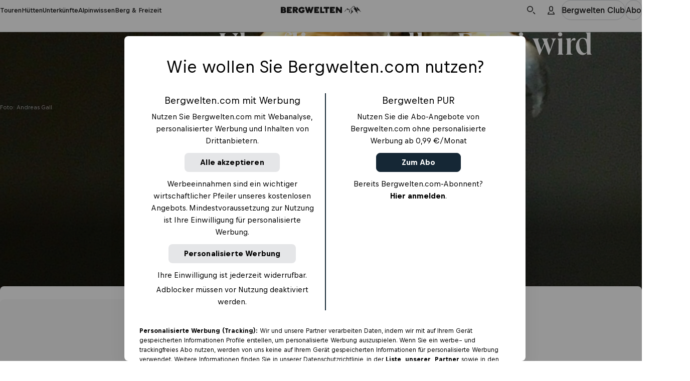

--- FILE ---
content_type: text/javascript; charset=utf-8
request_url: https://www.bergwelten.com/_astro/tourClientSchema.CATYvm8l.js
body_size: 49
content:
var N=(E=>(E[E.DEFAULT=0]="DEFAULT",E[E.EASY=1]="EASY",E[E.MEDIUM=2]="MEDIUM",E[E.HARD=3]="HARD",E))(N||{}),R=(E=>(E.WANDERN="w",E.MOUNTAINBIKE="m",E.KLETTERSTEIGE="ks",E.KLETTERN="k",E.BERG_HOCHTOUREN="b",E.WINTERWANDERN="ww",E.LANGLAUFEN="l",E.SKITOUREN="s",E.RODELN="r",E.SCHNEESCHUHTOUREN="st",E.SONSTIGE="so",E))(R||{});function A(E){return E?.type==="tour"}export{N as D,R as S,A as i};


--- FILE ---
content_type: text/javascript; charset=utf-8
request_url: https://www.bergwelten.com/_astro/_bergschule_uri_.d551ab5d.DtZ0yOYg.js
body_size: -154
content:
const e="_placeholder_1e9wi_1",l={placeholder:e};export{l as s};


--- FILE ---
content_type: text/javascript; charset=utf-8
request_url: https://www.bergwelten.com/_astro/Button.DLgJhGow.js
body_size: 413
content:
import{u as r}from"./jsxRuntime.module.BBKAI09x.js";import{d,e as m,P as y}from"./PremiumIndicatorIcon.B8ckobWB.js";import{a as u}from"./classNames.DChqoQHN.js";import{u as k}from"./useConvertAnalyticsPropsToDataAttributes.C8tV3yqz.js";import{M as b}from"./Mode.BWGzOjeg.js";import{s as i}from"./_hut_slug_.0b16768b.BoWvIAIA.js";const q=t=>{const n=f(t),{analytics:l,...o}=t,s=k(l);if(v(t)){const a=t.kind??"secondary";return r(b,{mode:"light",children:r(d,{...o,...s,rel:n?m(t.target):void 0,kind:void 0,"data-kind":a,shape:t.shape==="icon"?"square":void 0,"data-shape":t.shape,className:u({[i.button]:!0,[i.secondary]:a==="secondary",[i.tertiary]:a==="tertiary",[i.subtle]:a==="subtle",[i.icon]:t.shape==="icon"}),children:[r(y,{size:"large",slot:"icon"}),t.children]})})}const e=t.kind??"brand",c=e==="link",h=c?"link":void 0;return r(d,{...o,...s,rel:n?m(t.target):void 0,kind:h,"data-kind":e,shape:t.shape==="icon"&&!c?"square":void 0,"data-shape":t.shape,className:u({[i.button]:!0,[i.brand]:e==="brand",[i.primary]:e==="primary",[i.secondary]:e==="secondary",[i.tertiary]:e==="tertiary",[i.subtle]:e==="subtle",[i.coverUp]:e==="cover-up",[i.link]:e==="link",[i.bare]:e==="bare",[i.primaryPremium]:e==="primary-premium",[i.icon]:t.shape==="icon"}),children:t.children})};function v(t){return t.premium===!0}function f(t){return t.href!==void 0&&t.target!==void 0}export{q as B};


--- FILE ---
content_type: text/javascript; charset=utf-8
request_url: https://www.bergwelten.com/_astro/BergschuleVideoPlayer.DJq-kSba.js
body_size: 790
content:
import{_ as b}from"./preload-helper.BlTxHScW.js";import{useComputed as w,useSignalEffect as y}from"./signals.module.CvTDCPdM.js";import{y as v}from"./hooks.module.BBxnNXAm.js";import{h as E}from"./useUimAuthentication.CVDow6zo.js";import{b as l,p as u}from"./cookieUtils.Cnx-N6Pa.js";import{s as p}from"./safeGetWindow.hTEOSygm.js";import{s as P}from"./sendBeacon.DEwJk4sc.js";import{s as c}from"./_bergschule_uri_.0d55ec6b.D_bHZE2s.js";import{u as n}from"./jsxRuntime.module.BBKAI09x.js";import{a as _}from"./classNames.DChqoQHN.js";import{u as R}from"./useClientStableId.D6dbauPP.js";const m=({children:e,borderRadius:t="large",aspectRatio:i="16:9"})=>{const o=i.split(":").join("/");return n("div",{className:_({[c.wrapper]:!0,[c.borderRadius]:t!=="none"}),style:`--bw-video-aspect-ratio: ${o}`,children:e})};function f(){return{"cookie-consent":l(u()),"skip-cosmos-font-injection":!0}}b(()=>import("./rbup-video-bergwelten-webcomponent.C-ySDqQv.js"),[]).catch(()=>{});const d="bergschule-video-player",B="bergwelten-video-player";function k(e){P(`/api/bergschule/progress/${e}`)}const G=({assetId:e,moduleNumber:t})=>{const i=w(()=>E.value.uimToken);return y(()=>{async function o(r){const a=await p()?.initRbupVideoBergschule(d,{"uim-token":r,"asset-id":e,details:"hidden",cornerbug:"hidden",...f()}),h=g=>{g.type==="play"&&k(t)};a?.addEventListener(h)}if(i.value!==void 0){const r=i.value;customElements.whenDefined("rbup-video-bergschule").then(()=>o(r)).catch(s=>console.error("Error initializing bergschule player",s))}}),n(m,{aspectRatio:"16:9",children:n("rbup-video-bergschule",{id:d})})},O=({assetId:e,cornerbug:t="bergwelten"})=>{const i=l(u()),o=R(`${B}-${e}`);return v(()=>{async function r(s){await p()?.initRbupVideoBergwelten(s,{"asset-id":e,details:"hidden",cornerbug:t,...f()})}o&&customElements.whenDefined("rbup-video-bergwelten").then(()=>r(o)).catch(console.error)},[e,i,t,o]),n(m,{aspectRatio:"16:9",children:n("rbup-video-bergwelten",{id:o})})};export{O as B,m as V,G as a,f as g};


--- FILE ---
content_type: text/javascript; charset=utf-8
request_url: https://www.bergwelten.com/_astro/club.Cfo2vD3S.js
body_size: -180
content:
const T="25%";export{T as B};


--- FILE ---
content_type: text/javascript; charset=utf-8
request_url: https://www.bergwelten.com/_astro/useClientStableId.D6dbauPP.js
body_size: -14
content:
import{a as o}from"./index.uBZQfOOP.js";import{A as n}from"./hooks.module.BBxnNXAm.js";function u(){return Math.random().toString(36).substring(2,15)}function a(r){const e=o(),i=n(r),t=n(void 0);return t.current??=`${i.current}-${u()}`,e?t.current:void 0}export{a as u};


--- FILE ---
content_type: text/javascript; charset=utf-8
request_url: https://www.bergwelten.com/_astro/_bergschule_uri_.0d55ec6b.D_bHZE2s.js
body_size: -135
content:
const r="_wrapper_1hfiz_1",s="_borderRadius_1hfiz_6",e={wrapper:r,borderRadius:s};export{e as s};


--- FILE ---
content_type: text/javascript; charset=utf-8
request_url: https://www.bergwelten.com/_astro/PodcastPlayer.5y7oYzjO.js
body_size: 584
content:
import{_ as f}from"./preload-helper.BlTxHScW.js";import{y as s}from"./hooks.module.BBxnNXAm.js";import{s as d}from"./safeGetWindow.hTEOSygm.js";import{b as c,p}from"./cookieUtils.Cnx-N6Pa.js";import{s as u}from"./_bergschule_uri_.0d88c161.Cu_pOr87.js";import{u as a}from"./jsxRuntime.module.BBKAI09x.js";import{i as h}from"./invariant.CgNb47bb.js";import{u as m}from"./useClientStableId.D6dbauPP.js";f(()=>import("./rbup-audio-podcast-webcomponent.Qfupfq5H.js"),[]).catch(()=>{});const C=({assetId:t})=>{const i=c(p()),e=m(`mpp-${t}`);return s(()=>{async function n(){const o=d();h(e,"uniqueId is not defined"),await o?.initRbupAudioPodcast(e,{"asset-id":t,"project-id":"bergwelten","ui-mode":"light","override-translation-language":"de","cookie-consent":i,"skip-cosmos-font-injection":!0})}customElements.whenDefined("rbup-audio-podcast").then(n).catch(o=>console.error("error initializing podcast player",o))},[t,i,e]),a("div",{className:u.podcastPlayerWrapper,children:a("rbup-audio-podcast",{id:e})})},g="745a0828-8d50-11ef-947d-8b3526a80fb4",j=({podcastId:t,episodeId:i,enablePlaylist:e})=>{const n=c(p()),o=m(`mpp-${i}`);return s(()=>{async function l(r){await d()?.initRbupAudioPodcast(r,{"megaphone-episode-id":i,"megaphone-podcast-id":t,"project-id":"bergwelten","ui-mode":"light","enable-playlist":e,"override-translation-language":"de","megaphone-network-id":g,"cookie-consent":n,"skip-cosmos-font-injection":!0})}o&&customElements.whenDefined("rbup-audio-podcast").then(()=>l(o)).catch(r=>console.error("error initializing megaphone podcast player",r))},[t,i,e,n,o]),a("div",{className:u.podcastPlayerWrapper,children:a("rbup-audio-podcast",{id:o})})};export{j as M,C as P};


--- FILE ---
content_type: text/javascript; charset=utf-8
request_url: https://www.bergwelten.com/_astro/_bergschule_uri_.0d88c161.Cu_pOr87.js
body_size: -144
content:
const r="_podcastPlayerWrapper_1ur5s_1",a={podcastPlayerWrapper:r};export{a as s};


--- FILE ---
content_type: text/javascript; charset=utf-8
request_url: https://www.bergwelten.com/_astro/_bergschule_uri_.6fd33da5.BORTKiKX.js
body_size: -122
content:
const t="_wrapper_1qnhk_12",n="_text_1qnhk_28",_="_button_1qnhk_45",e={wrapper:t,text:n,button:_};export{e as s};


--- FILE ---
content_type: text/javascript; charset=utf-8
request_url: https://www.bergwelten.com/_astro/BwClubPromoCards.dJi5-yd9.js
body_size: 1590
content:
import{u as G}from"./useEntitlementsHook.B7r755UI.js";import{u as z}from"./clubAnalytics.B-6qp5bi.js";import{B as W}from"./club.Cfo2vD3S.js";import{c as b}from"./images.B1bWMITO.js";import{I as A}from"./ImagePolicy.BZjpGD8F.js";import{u as e}from"./jsxRuntime.module.BBKAI09x.js";import{I as f}from"./Image.CxgQKXSv.js";import{c as k,T as H,m as F}from"./PremiumIndicatorIcon.B8ckobWB.js";import{T as u}from"./hooks.module.BBxnNXAm.js";import{B as q}from"./Button.DLgJhGow.js";import{a as p}from"./classNames.DChqoQHN.js";import{H as K}from"./Highlight.UN55_SpO.js";import{M as X}from"./Mode.BWGzOjeg.js";import{S as Y}from"./StretchLink.S_1F6mub.js";import{R as O}from"./ResponsivePicture.Bz4QpSWq.js";import{C as P}from"./CardBadges.rNlcR80C.js";import{p as t}from"./_hut_slug_.0b16768b.BoWvIAIA.js";import{i as j}from"./stringUtils.BL2XKkan.js";import{i as V}from"./invariant.CgNb47bb.js";import{a as R}from"./arrayUtils._NLj908D.js";import{c as L}from"./ImagePolicy.nOpvJ_vC.js";const Z={type:"responsive",width:330,height:240,sizes:{650:{width:423,height:320},1e3:{width:706,height:513}}},$={type:"responsive",width:343,height:608,sizes:{650:{width:423,height:616},1e3:{width:706,height:807}}},M=r=>{const{title:a,buttonText:w,href:o,target:l,analytics:s,forceFullHeight:C=!1,description:d,badges:n=[]}=r,D=J(r),B=u(()=>e(q,{kind:"primary",size:"large",href:o,target:l,width:"full@small content@large",analytics:s,children:w}),[o,l,s,w]),I=u(()=>j(d)?e(k,{size:"small",weight:"regular",children:d}):null,[d]),_=u(()=>e(H,{size:"medium",fontStyle:"brand",children:e(Y,{href:o,target:l,analytics:s,children:a})}),[o,l,s,a]);if(D){const{backgroundImage:g,backgroundImageNeedsOverlay:x,logo:h,bullets:y,logoOrientation:c,mainImage:N}=r;return h&&V(c,"logoOrientation is required"),e(X,{mode:"dark",children:e("article",{className:p({[t.promoCard]:!0,[t.promoCardBullets]:!0,[t.forceFullHeight]:C}),children:[g&&e("div",{className:t.backgroundImageWrapper,children:[e(O,{image:g,alt:g.alt??"",policy:$}),x!==!1&&e("div",{className:t.backgroundImageOverlay})]}),h&&e("div",{className:p({[t.logo]:!0,[t.logoSquare]:c==="square",[t.logoLandscape]:c==="landscape",[t.logoPortrait]:c==="portrait"}),children:e("div",{children:h})}),N&&e("div",{className:t.imageWrapper,children:N}),R(n)&&e(P,{badges:n,alignment:"right"}),e("div",{className:t.bottom,children:[_,I,y&&e("div",{className:t.bullets,children:y.map(T=>e("div",{className:t.bullet,children:[e("div",{className:t.iconWrapper,children:e(F,{className:t.icon})}),e(k,{size:"small",weight:"regular",children:T})]},T))}),B]})]})})}const{image:v,align:E="center"}=r;return e("article",{className:p({[t.promoCard]:!0,[t.promoCardText]:!0,[t.alignLeft]:E==="left",[t.forceFullHeight]:C}),children:[e("div",{className:t.imageWrapper,children:e(O,{image:v,alt:v.alt??"",policy:Z})}),R(n)&&e(P,{badges:n}),e("div",{className:t.bottom,children:[_,e(K,{}),I,B]})]})};function J(r){return r.type==="bullets"}const S={t_src:b("club/bw-club-promo-block-back"),width:670,height:460},i=L({t_src:b("club/bw-club-promo-card-image"),width:1160,height:518},A["bw-club-promo-card-main-image"]),m=L({t_src:b("club/bw-club-logo-with-text-white"),width:568,height:108},A["bw-club-promo-card-logo"]),Be=()=>{const r=G(),a=z(r,"homepage");return e(M,{title:"Mehr entdecken mit dem Bergwelten Club!",buttonText:"Bergwelten Club entdecken",href:r,mainImage:e(f,{image:i.src,width:i.width,height:i.height}),type:"bullets",backgroundImage:S,backgroundImageNeedsOverlay:!1,logo:e(U,{}),logoOrientation:"landscape",bullets:["Unbegrenzt GPX, Topos-Download","Unbegrenzt Touren, Hütten und Inhalte speichern",`${W} Rabatt im Bergwelten-Shop`],analytics:a})},Ie=()=>e(M,{title:"Exklusives Gewinnspiel - nur für Clubmitglieder",buttonText:"Bergwelten Club entdecken",href:"/club",mainImage:e(f,{image:i.src,srcSet:i.srcSet,width:i.width,height:i.height}),type:"bullets",backgroundImage:S,backgroundImageNeedsOverlay:!1,logo:e(U,{}),description:"Du willst beim Gewinnspiel dabei sein? Dann werde Teil des Bergwelten Clubs! Neben exklusiven Verlosungen erwarten dich inspirierende Inhalte, Rabatte auf Top-Marken, Zugang zur Bergschule und vieles mehr."}),U=()=>e(f,{image:m.src,srcSet:m.srcSet,width:m.width,height:m.height});export{Be as B,M as P,Ie as a};


--- FILE ---
content_type: text/javascript; charset=utf-8
request_url: https://www.bergwelten.com/_astro/client-shared-components.D_y1kOHv.js
body_size: 250
content:
import{u as e}from"./jsxRuntime.module.BBKAI09x.js";import{y as i}from"./hooks.module.BBxnNXAm.js";import{t as n}from"./trackGA4Event.wFn9-_CW.js";import{i as m}from"./isNotNullOrUndefined.9fF0mCK6.js";import"./preact.module.B60x-mWg.js";function s(t){i(()=>{const r=o=>{o.origin!=="https://redbull.jotform.com"||!f(o.data)||n("form_submit",{content_name:o.data.formID,content_type:t??"unspecified"})};return window.addEventListener("message",r),()=>{window.removeEventListener("message",r)}},[t])}function f(t){return!(typeof t!="object"||!m(t)||!("formID"in t)||!("action"in t)||t.action!=="submission-completed")}const d=({jotformId:t,contentTypeForTracking:r})=>(s(r),e("script",{type:"text/javascript",src:`https://redbull.jotform.com/jsform/${t}`}));export{d as Jotform};


--- FILE ---
content_type: text/javascript; charset=utf-8
request_url: https://www.bergwelten.com/_astro/compat.module.BCw55O19.js
body_size: 3855
content:
import{_ as c,G as b,k as m,x as p,b as G,Q as J,H as f,K as ye,J as be,l as _}from"./preact.module.B60x-mWg.js";import{d as C,A as R,h as x,T as k,_ as h,F as O,g as $,y as S,P,x as T,q as w,b as Ee}from"./hooks.module.BBxnNXAm.js";function K(e,t){for(var n in t)e[n]=t[n];return e}function N(e,t){for(var n in e)if(n!=="__source"&&!(n in t))return!0;for(var r in t)if(r!=="__source"&&e[r]!==t[r])return!0;return!1}function I(e,t){var n=t(),r=C({t:{__:n,u:t}}),o=r[0].t,a=r[1];return h(function(){o.__=n,o.u=t,g(o)&&a({t:o})},[e,n,t]),S(function(){return g(o)&&a({t:o}),e(function(){g(o)&&a({t:o})})},[e]),n}function g(e){var t,n,r=e.u,o=e.__;try{var a=r();return!((t=o)===(n=a)&&(t!==0||1/t==1/n)||t!=t&&n!=n)}catch{return!0}}function U(e){e()}function D(e){return e}function L(){return[!1,U]}var M=h;function E(e,t){this.props=e,this.context=t}function Q(e,t){function n(o){var a=this.props.ref,u=a==o.ref;return!u&&a&&(a.call?a(null):a.current=null),t?!t(this.props,o)||!u:N(this.props,o)}function r(o){return this.shouldComponentUpdate=n,c(e,o)}return r.displayName="Memo("+(e.displayName||e.name)+")",r.prototype.isReactComponent=!0,r.__f=!0,r.type=e,r}(E.prototype=new p).isPureReactComponent=!0,E.prototype.shouldComponentUpdate=function(e,t){return N(this.props,e)||N(this.state,t)};var V=_.__b;_.__b=function(e){e.type&&e.type.__f&&e.ref&&(e.props.ref=e.ref,e.ref=null),V&&V(e)};var Ce=typeof Symbol<"u"&&Symbol.for&&Symbol.for("react.forward_ref")||3911;function Y(e){function t(n){var r=K({},n);return delete r.ref,e(r,n.ref||null)}return t.$$typeof=Ce,t.render=e,t.prototype.isReactComponent=t.__f=!0,t.displayName="ForwardRef("+(e.displayName||e.name)+")",t}var F=function(e,t){return e==null?null:f(f(e).map(t))},Z={map:F,forEach:F,count:function(e){return e?f(e).length:0},only:function(e){var t=f(e);if(t.length!==1)throw"Children.only";return t[0]},toArray:f},Se=_.__e;_.__e=function(e,t,n,r){if(e.then){for(var o,a=t;a=a.__;)if((o=a.__c)&&o.__c)return t.__e==null&&(t.__e=n.__e,t.__k=n.__k),o.__c(e,t)}Se(e,t,n,r)};var W=_.unmount;function X(e,t,n){return e&&(e.__c&&e.__c.__H&&(e.__c.__H.__.forEach(function(r){typeof r.__c=="function"&&r.__c()}),e.__c.__H=null),(e=K({},e)).__c!=null&&(e.__c.__P===n&&(e.__c.__P=t),e.__c.__e=!0,e.__c=null),e.__k=e.__k&&e.__k.map(function(r){return X(r,t,n)})),e}function ee(e,t,n){return e&&n&&(e.__v=null,e.__k=e.__k&&e.__k.map(function(r){return ee(r,t,n)}),e.__c&&e.__c.__P===t&&(e.__e&&n.appendChild(e.__e),e.__c.__e=!0,e.__c.__P=n)),e}function v(){this.__u=0,this.o=null,this.__b=null}function te(e){var t=e.__.__c;return t&&t.__a&&t.__a(e)}function ne(e){var t,n,r;function o(a){if(t||(t=e()).then(function(u){n=u.default||u},function(u){r=u}),r)throw r;if(!n)throw t;return c(n,a)}return o.displayName="Lazy",o.__f=!0,o}function d(){this.i=null,this.l=null}_.unmount=function(e){var t=e.__c;t&&t.__R&&t.__R(),t&&32&e.__u&&(e.type=null),W&&W(e)},(v.prototype=new p).__c=function(e,t){var n=t.__c,r=this;r.o==null&&(r.o=[]),r.o.push(n);var o=te(r.__v),a=!1,u=function(){a||(a=!0,n.__R=null,o?o(i):i())};n.__R=u;var i=function(){if(!--r.__u){if(r.state.__a){var l=r.state.__a;r.__v.__k[0]=ee(l,l.__c.__P,l.__c.__O)}var s;for(r.setState({__a:r.__b=null});s=r.o.pop();)s.forceUpdate()}};r.__u++||32&t.__u||r.setState({__a:r.__b=r.__v.__k[0]}),e.then(u,u)},v.prototype.componentWillUnmount=function(){this.o=[]},v.prototype.render=function(e,t){if(this.__b){if(this.__v.__k){var n=document.createElement("div"),r=this.__v.__k[0].__c;this.__v.__k[0]=X(this.__b,n,r.__O=r.__P)}this.__b=null}var o=t.__a&&c(m,null,e.fallback);return o&&(o.__u&=-33),[c(m,null,t.__a?null:e.children),o]};var H=function(e,t,n){if(++n[1]===n[0]&&e.l.delete(t),e.props.revealOrder&&(e.props.revealOrder[0]!=="t"||!e.l.size))for(n=e.i;n;){for(;n.length>3;)n.pop()();if(n[1]<n[0])break;e.i=n=n[2]}};function ge(e){return this.getChildContext=function(){return e.context},e.children}function Ne(e){var t=this,n=e.h;if(t.componentWillUnmount=function(){b(null,t.v),t.v=null,t.h=null},t.h&&t.h!==n&&t.componentWillUnmount(),!t.v){for(var r=t.__v;r!==null&&!r.__m&&r.__!==null;)r=r.__;t.h=n,t.v={nodeType:1,parentNode:n,childNodes:[],__k:{__m:r.__m},contains:function(){return!0},insertBefore:function(o,a){this.childNodes.push(o),t.h.insertBefore(o,a)},removeChild:function(o){this.childNodes.splice(this.childNodes.indexOf(o)>>>1,1),t.h.removeChild(o)}}}b(c(ge,{context:t.context},e.__v),t.v)}function re(e,t){var n=c(Ne,{__v:e,h:t});return n.containerInfo=t,n}(d.prototype=new p).__a=function(e){var t=this,n=te(t.__v),r=t.l.get(e);return r[0]++,function(o){var a=function(){t.props.revealOrder?(r.push(o),H(t,e,r)):o()};n?n(a):a()}},d.prototype.render=function(e){this.i=null,this.l=new Map;var t=f(e.children);e.revealOrder&&e.revealOrder[0]==="b"&&t.reverse();for(var n=t.length;n--;)this.l.set(t[n],this.i=[1,0,this.i]);return e.children},d.prototype.componentDidUpdate=d.prototype.componentDidMount=function(){var e=this;this.l.forEach(function(t,n){H(e,n,t)})};var oe=typeof Symbol<"u"&&Symbol.for&&Symbol.for("react.element")||60103,Re=/^(?:accent|alignment|arabic|baseline|cap|clip(?!PathU)|color|dominant|fill|flood|font|glyph(?!R)|horiz|image(!S)|letter|lighting|marker(?!H|W|U)|overline|paint|pointer|shape|stop|strikethrough|stroke|text(?!L)|transform|underline|unicode|units|v|vector|vert|word|writing|x(?!C))[A-Z]/,xe=/^on(Ani|Tra|Tou|BeforeInp|Compo)/,ke=/[A-Z0-9]/g,Oe=typeof document<"u",$e=function(e){return(typeof Symbol<"u"&&typeof Symbol()=="symbol"?/fil|che|rad/:/fil|che|ra/).test(e)};function ue(e,t,n){return t.__k==null&&(t.textContent=""),b(e,t),typeof n=="function"&&n(),e?e.__c:null}function ae(e,t,n){return be(e,t),typeof n=="function"&&n(),e?e.__c:null}p.prototype.isReactComponent={},["componentWillMount","componentWillReceiveProps","componentWillUpdate"].forEach(function(e){Object.defineProperty(p.prototype,e,{configurable:!0,get:function(){return this["UNSAFE_"+e]},set:function(t){Object.defineProperty(this,e,{configurable:!0,writable:!0,value:t})}})});var B=_.event;function Pe(){}function Te(){return this.cancelBubble}function we(){return this.defaultPrevented}_.event=function(e){return B&&(e=B(e)),e.persist=Pe,e.isPropagationStopped=Te,e.isDefaultPrevented=we,e.nativeEvent=e};var A,Ie={enumerable:!1,configurable:!0,get:function(){return this.class}},z=_.vnode;_.vnode=function(e){typeof e.type=="string"&&(function(t){var n=t.props,r=t.type,o={},a=r.indexOf("-")===-1;for(var u in n){var i=n[u];if(!(u==="value"&&"defaultValue"in n&&i==null||Oe&&u==="children"&&r==="noscript"||u==="class"||u==="className")){var l=u.toLowerCase();u==="defaultValue"&&"value"in n&&n.value==null?u="value":u==="download"&&i===!0?i="":l==="translate"&&i==="no"?i=!1:l[0]==="o"&&l[1]==="n"?l==="ondoubleclick"?u="ondblclick":l!=="onchange"||r!=="input"&&r!=="textarea"||$e(n.type)?l==="onfocus"?u="onfocusin":l==="onblur"?u="onfocusout":xe.test(u)&&(u=l):l=u="oninput":a&&Re.test(u)?u=u.replace(ke,"-$&").toLowerCase():i===null&&(i=void 0),l==="oninput"&&o[u=l]&&(u="oninputCapture"),o[u]=i}}r=="select"&&o.multiple&&Array.isArray(o.value)&&(o.value=f(n.children).forEach(function(s){s.props.selected=o.value.indexOf(s.props.value)!=-1})),r=="select"&&o.defaultValue!=null&&(o.value=f(n.children).forEach(function(s){s.props.selected=o.multiple?o.defaultValue.indexOf(s.props.value)!=-1:o.defaultValue==s.props.value})),n.class&&!n.className?(o.class=n.class,Object.defineProperty(o,"className",Ie)):(n.className&&!n.class||n.class&&n.className)&&(o.class=o.className=n.className),t.props=o})(e),e.$$typeof=oe,z&&z(e)};var j=_.__r;_.__r=function(e){j&&j(e),A=e.__c};var q=_.diffed;_.diffed=function(e){q&&q(e);var t=e.props,n=e.__e;n!=null&&e.type==="textarea"&&"value"in t&&t.value!==n.value&&(n.value=t.value==null?"":t.value),A=null};var le={ReactCurrentDispatcher:{current:{readContext:function(e){return A.__n[e.__c].props.value},useCallback:w,useContext:T,useDebugValue:P,useDeferredValue:D,useEffect:S,useId:$,useImperativeHandle:O,useInsertionEffect:M,useLayoutEffect:h,useMemo:k,useReducer:x,useRef:R,useState:C,useSyncExternalStore:I,useTransition:L}}},Ue="18.3.1";function _e(e){return c.bind(null,e)}function y(e){return!!e&&e.$$typeof===oe}function ie(e){return y(e)&&e.type===m}function se(e){return!!e&&!!e.displayName&&(typeof e.displayName=="string"||e.displayName instanceof String)&&e.displayName.startsWith("Memo(")}function ce(e){return y(e)?ye.apply(null,arguments):e}function fe(e){return!!e.__k&&(b(null,e),!0)}function pe(e){return e&&(e.base||e.nodeType===1&&e)||null}var de=function(e,t){return e(t)},me=function(e,t){return e(t)},ve=m,he=y,De={useState:C,useId:$,useReducer:x,useEffect:S,useLayoutEffect:h,useInsertionEffect:M,useTransition:L,useDeferredValue:D,useSyncExternalStore:I,startTransition:U,useRef:R,useImperativeHandle:O,useMemo:k,useCallback:w,useContext:T,useDebugValue:P,version:"18.3.1",Children:Z,render:ue,hydrate:ae,unmountComponentAtNode:fe,createPortal:re,createElement:c,createContext:J,createFactory:_e,cloneElement:ce,createRef:G,Fragment:m,isValidElement:y,isElement:he,isFragment:ie,isMemo:se,findDOMNode:pe,Component:p,PureComponent:E,memo:Q,forwardRef:Y,flushSync:me,unstable_batchedUpdates:de,StrictMode:ve,Suspense:v,SuspenseList:d,lazy:ne,__SECRET_INTERNALS_DO_NOT_USE_OR_YOU_WILL_BE_FIRED:le};const Ae=Object.freeze(Object.defineProperty({__proto__:null,Children:Z,Component:p,Fragment:m,PureComponent:E,StrictMode:ve,Suspense:v,SuspenseList:d,__SECRET_INTERNALS_DO_NOT_USE_OR_YOU_WILL_BE_FIRED:le,cloneElement:ce,createContext:J,createElement:c,createFactory:_e,createPortal:re,createRef:G,default:De,findDOMNode:pe,flushSync:me,forwardRef:Y,hydrate:ae,isElement:he,isFragment:ie,isMemo:se,isValidElement:y,lazy:ne,memo:Q,render:ue,startTransition:U,unmountComponentAtNode:fe,unstable_batchedUpdates:de,useCallback:w,useContext:T,useDebugValue:P,useDeferredValue:D,useEffect:S,useErrorBoundary:Ee,useId:$,useImperativeHandle:O,useInsertionEffect:M,useLayoutEffect:h,useMemo:k,useReducer:x,useRef:R,useState:C,useSyncExternalStore:I,useTransition:L,version:Ue},Symbol.toStringTag,{value:"Module"}));export{re as $,I as C,Y as D,me as E,Q as M,v as P,De as R,ce as _,Ae as c,y as m,ne as z};


--- FILE ---
content_type: text/javascript; charset=utf-8
request_url: https://www.bergwelten.com/_astro/EmbedBlock.BAOGLfXl.js
body_size: 2605
content:
import{a as C}from"./index.uBZQfOOP.js";import{H as v}from"./Headline.DSgWqPsY.js";import{C as w}from"./CosmosText.DfI7WzUu.js";import{B as P}from"./Button.9EBa6tWm.js";import{s as c}from"./_bergschule_uri_.6fd33da5.BORTKiKX.js";import{u as r}from"./jsxRuntime.module.BBKAI09x.js";import{b as u,p as d,h as k,c as E,e as S}from"./cookieUtils.Cnx-N6Pa.js";import{P as _,M as F}from"./PodcastPlayer.5y7oYzjO.js";import{_ as I}from"./preload-helper.BlTxHScW.js";import{y as O,A as V,_ as j}from"./hooks.module.BBxnNXAm.js";import{s as B}from"./safeGetWindow.hTEOSygm.js";import{g as R}from"./payOrOkUtils.h5QncK2N.js";import{g as T,V as x,B as A}from"./BergschuleVideoPlayer.DJq-kSba.js";import{u as L}from"./useClientStableId.D6dbauPP.js";import{a as D}from"./useEntitlementsHook.B7r755UI.js";import{a as N}from"./BwClubPromoCards.dJi5-yd9.js";import{u as W}from"./index.CAluw8Dw.js";import{d as z,i as H}from"./swrUtils.C3ZYhMeS.js";import{s as M}from"./_bergschule_uri_.d551ab5d.DtZ0yOYg.js";import{f as $}from"./fetchWithTimeout.CCO1Wo0K.js";import{i as l}from"./invariant.CgNb47bb.js";import{Jotform as q}from"./client-shared-components.D_y1kOHv.js";import"./_commonjsHelpers.Cpj98o6Y.js";import"./_entryId_.a3c6ded7.BDjNeFLH.js";import"./classNames.DChqoQHN.js";import"./isNotNullOrUndefined.9fF0mCK6.js";import"./_tour_slug_.0b39d40d.BsRiIQcH.js";import"./preact.module.B60x-mWg.js";import"./Icon.Bq9SlW30.js";import"./_entryId_.448e02bf.CdbNPEYB.js";import"./Link.D4Zznixg.js";import"./ClubRequiredError.fFsTEeW_.js";import"./analyticsUtils.2U2QVsZS.js";import"./ScreenreaderLabel.CcB2bm8I.js";import"./myclub.f3f73855.CeqD9szj.js";import"./_entryId_.f0a9c77b.CKo4llM9.js";import"./useConvertAnalyticsPropsToDataAttributes.C8tV3yqz.js";import"./safeGetWindow.BDPHWclI.js";import"./Spinner.Btklu0Qw.js";import"./_entryId_.5de37ffa.Dg69dT17.js";import"./_entryId_.c3377eff.BsjTxs-F.js";import"./onetrust.Br8k9xEt.js";import"./arrayUtils._NLj908D.js";import"./_bergschule_uri_.0d88c161.Cu_pOr87.js";import"./dateConstants.Bayoneq5.js";import"./signals.module.CvTDCPdM.js";import"./signals-core.module.DE3d2u9b.js";import"./useUimAuthentication.CVDow6zo.js";import"./sendBeacon.DEwJk4sc.js";import"./_bergschule_uri_.0d55ec6b.D_bHZE2s.js";import"./clubAnalytics.B-6qp5bi.js";import"./useCurrentLocationPath.CXCSgnpt.js";import"./club.Cfo2vD3S.js";import"./images.B1bWMITO.js";import"./ImagePolicy.BZjpGD8F.js";import"./Image.CxgQKXSv.js";import"./ImagePolicy.nOpvJ_vC.js";import"./minBy.BWqOLJ_C.js";import"./stringUtils.BL2XKkan.js";import"./_hut_slug_.0b16768b.BoWvIAIA.js";import"./PremiumIndicatorIcon.B8ckobWB.js";import"./Button.DLgJhGow.js";import"./Mode.BWGzOjeg.js";import"./Highlight.UN55_SpO.js";import"./StretchLink.S_1F6mub.js";import"./ResponsivePicture.Bz4QpSWq.js";import"./CardBadges.rNlcR80C.js";import"./Badge.CebtOme_.js";import"./trackGA4Event.wFn9-_CW.js";const G=()=>{function t(){window.OneTrust?.ToggleInfoDisplay()}return r("section",{className:c.wrapper,children:[r(v,{tag:"h3",size:"small",children:"Externer Inhalt"}),r(w,{tag:"p",kind:"subtle",className:c.text,children:"Bitte akzeptiere die Drittanbieter-Cookies, um diesen Inhalt zu sehen."}),r(P,{onClick:t,color:"secondary",size:"large",className:c.button,children:"Cookie-Einstellungen"})]})};I(()=>import("./rbup-video-stv-webcomponent.DMjd04_E.js"),[]).catch(()=>{});function J(){return k(d())?{"dfp-gdpr":"1","dfp-gdpr-consent":S(),"dfp-addtl-consent":E()}:{"dfp-gdpr":"0"}}const U=({assetId:t})=>{const e=u(d()),o=L(`stvplayer-${t}`);return O(()=>{async function i(s){const n=B(),a=R();await n?.initRbupVideoStv(s,{"asset-id":t,entitlements:a.join(","),"ads-enabled":"ACTIVE","enable-gfk":"ACTIVE",...J(),...T()})}o&&customElements.whenDefined("rbup-video-stv").then(()=>i(o)).catch(s=>console.error("error initializing stv player",s))},[t,e,o]),r(x,{aspectRatio:"16:9",children:r("rbup-video-stv",{id:o})})},f=({html:t})=>{const e=V(null);return j(()=>{const o=document.createRange();if(!e.current)return;o.selectNode(e.current);const i=o.createContextualFragment(t);e.current.innerHTML="",e.current.append(i)},[t]),r("div",{ref:e,dangerouslySetInnerHTML:{__html:t}})},K=({embedType:t,embedId:e,embedUrl:o})=>{const{data:i,error:s}=W([t,e,o],Q,z);return!H(i,s)&&!!i?r(f,{html:i}):r("div",{className:M.placeholder})};async function Q(t,e,o){const i=new URLSearchParams({embedType:t.toString(),embedId:e});o&&i.set("embedUrl",o);const n=await $(`/api/embed?${i.toString()}`);if(!n.ok)throw new Error(`Failed to fetch embed data from server, status ${n.status}`);const m=(await n.json()).html;let p="";return t==="riddle"&&(p=`
          <script src="https://www.riddle.com/embed/files/js/embed.js" async><\/script>
          <link href="https://www.riddle.com/embed/files/js/embed.css" rel="stylesheet">`),p+m}const X={html:"render",jotform:"render",servustv:"render",spreaker:"render",rbplayer:"render","riddle-new":"render",podcastplayer:"render",vimeo:"fetch",issuu:"fetch",riddle:"fetch",youtube:"fetch",spotify:"fetch",facebook:"fetch",instagram:"fetch",megaphoneplayer:"render"},Y=["megaphoneplayer","rbplayer","servustv","podcastplayer"],he=({embedType:t,embedId:e,embedHtml:o,embedUrl:i,episodeId:s,podcastId:n,isPremiumSweepstake:a=!1})=>{const m=C(),h=X[t]==="fetch",g=!Y.includes(t),y=u(d()),b=D();return t==="jotform"?r(Z,{isPremiumSweepstake:a,hasClubEntitlement:b,jotformId:e}):g&&(!y||!m)?r(G,{}):t==="servustv"?r(U,{assetId:e}):t==="rbplayer"?r(A,{assetId:e,cornerbug:"bergwelten"}):t==="podcastplayer"?r(_,{assetId:e}):t==="megaphoneplayer"?(l(s,"episodeId is required for megaphoneplayer embed"),l(n,"podcastId is required for megaphoneplayer embed"),r(F,{podcastId:n,episodeId:s})):h?r(K,{embedType:t,embedId:e,embedUrl:i}):r(f,{html:o})},Z=({isPremiumSweepstake:t,hasClubEntitlement:e,jotformId:o})=>t&&!e?r(N,{}):r(q,{jotformId:o});export{he as EmbedBlock};


--- FILE ---
content_type: text/javascript; charset=utf-8
request_url: https://www.bergwelten.com/_astro/ArticleHeaderActions.CIpOfzD5.js
body_size: 1170
content:
import{B as e}from"./Button.9EBa6tWm.js";import{g as n}from"./get-image-src.Uvgx9dup.js";import{s as c}from"./shareCurrentUrl.CUNUZ_OW.js";import{B as l}from"./BookmarkButton.CCF0EoXC.js";import{a as f}from"./clubAnalytics.B-6qp5bi.js";import{s as o}from"./_article_slug_.faa20a71.tfkdXtSY.js";import{u as r}from"./jsxRuntime.module.BBKAI09x.js";import{a as u}from"./useIsMobile.YBhLCG2-.js";import{a as d}from"./classNames.DChqoQHN.js";import"./preact.module.B60x-mWg.js";import"./Icon.Bq9SlW30.js";import"./_entryId_.448e02bf.CdbNPEYB.js";import"./Link.D4Zznixg.js";import"./hooks.module.BBxnNXAm.js";import"./ClubRequiredError.fFsTEeW_.js";import"./safeGetWindow.hTEOSygm.js";import"./analyticsUtils.2U2QVsZS.js";import"./ScreenreaderLabel.CcB2bm8I.js";import"./myclub.f3f73855.CeqD9szj.js";import"./_entryId_.f0a9c77b.CKo4llM9.js";import"./useConvertAnalyticsPropsToDataAttributes.C8tV3yqz.js";import"./safeGetWindow.BDPHWclI.js";import"./Spinner.Btklu0Qw.js";import"./_entryId_.5de37ffa.Dg69dT17.js";import"./_entryId_.c3377eff.BsjTxs-F.js";import"./invariant.CgNb47bb.js";import"./toaster.BVWS5ns2.js";import"./signals-core.module.DE3d2u9b.js";import"./PremiumIndicatorIcon.B8ckobWB.js";import"./_hut_slug_.0b16768b.BoWvIAIA.js";import"./useBookmarkHandling.g545DahH.js";import"./useUimAuthentication.CVDow6zo.js";import"./signals.module.CvTDCPdM.js";import"./preload-helper.BlTxHScW.js";import"./payOrOkUtils.h5QncK2N.js";import"./useEntitlementsHook.B7r755UI.js";import"./cookieUtils.Cnx-N6Pa.js";import"./onetrust.Br8k9xEt.js";import"./arrayUtils._NLj908D.js";import"./dateConstants.Bayoneq5.js";import"./fetchWithTimeout.CCO1Wo0K.js";import"./PaygateDialogSignup.CT8UrEXj.js";import"./useCurrentLocationPath.CXCSgnpt.js";import"./images.B1bWMITO.js";import"./BwClubLogo.BnZ5q-lr.js";import"./myclub.4512c7bc.xSMLFZy7.js";import"./_article_slug_.f2f8afa6.NRJzXJ_O.js";import"./Button.DLgJhGow.js";import"./Mode.BWGzOjeg.js";import"./index.uBZQfOOP.js";import"./_commonjsHelpers.Cpj98o6Y.js";import"./useModalStacking.DvfdNDZi.js";import"./useRefify.9ykgFBaA.js";import"./ResponsivePicture.Bz4QpSWq.js";import"./ImagePolicy.nOpvJ_vC.js";import"./minBy.BWqOLJ_C.js";import"./stringUtils.BL2XKkan.js";import"./cssUtils.BoVNMifG.js";import"./isNotNullOrUndefined.9fF0mCK6.js";const g={src:"/_astro/cosmos-icon-share-tab.fFqgl4NG.svg",width:22,height:22,format:"svg"},Tr=({entryId:t,align:m="start",stage:i,origin:p})=>{const a=!u(),s=f("page",p);return r("div",{className:d({[o.wrapper]:!0,[o.alignEnd]:m==="end"}),children:[r(e,{onClick:()=>c({forceClipboard:a}),color:"transparent-dark",iconSrc:n(g),children:"Teilen"}),r(l,{entryId:t,stage:i,analytics:s})]})};export{Tr as ArticleHeaderActions};
